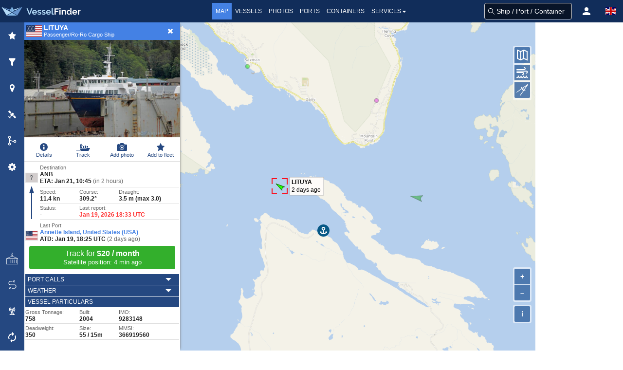

--- FILE ---
content_type: text/html;charset=UTF-8
request_url: https://www.vesselfinder.com/?imo=9283148
body_size: 7538
content:
<!DOCTYPE html>
<html lang="en"><head>
  <meta charset="utf-8" /><meta name="viewport" content="width=device-width, initial-scale=1, maximum-scale=1, user-scalable=no" />
    <link rel="preconnect" href="https://map.vesselfinder.net">
  <link rel="dns-prefetch" href="https://static.vesselfinder.net">
  <link rel="preload" href="https://static.vesselfinder.net/web/gsf4m/index.en.42241.js" as="script" />
  <script async src="https://cdn.fuseplatform.net/publift/tags/2/3414/fuse.js"></script>  <script async src="https://www.googletagmanager.com/gtag/js?id=G-0MB1EVE8B7"></script><script>window.dataLayer = window.dataLayer || [];function gtag(){dataLayer.push(arguments);}gtag('js', new Date());gtag('config', 'G-0MB1EVE8B7');</script>

  <script>var prefix="";var lang="en";var islg=false;</script>
  <script src="https://static.vesselfinder.net/web/tr/en.19.min.js" defer></script>
  <script src="https://static.vesselfinder.net/web/gsf4m/index.en.42241.js" defer></script>
  <script type="module" src="https://static.vesselfinder.net/web/vfmap/index.50094.js"></script>
  <script type="module" src="https://static.vesselfinder.net/web/vfmap/map.50094.js"></script>
  <script src="https://static.vesselfinder.net/web/vfmap/mapext/mapext2.2c.5.js" async></script>
  
    <title>LITUYA Current position (Passenger/Ro-Ro Cargo Ship, IMO 9283148) - VesselFinder</title>
      <meta name="description" content="LITUYA last position is 55 N, 132 W with speed of 11.4 knots. TRACK ON MAP..."/>
    <link rel="canonical" href="https://www.vesselfinder.com/?imo=9283148" />  <link rel="shortcut icon" href="/favicon.ico">
  <link rel="apple-touch-icon" sizes="180x180" href="/apple-touch-icon.png">
  <link rel="mask-icon" href="/safari-pinned-tab.svg" color="#5bbad5">
  <meta name="msapplication-TileColor" content="#2b5797">
  <meta name="apple-itunes-app" content="app-id=918080862">
  <meta name="theme-color" content="#112d5a"/><link rel="manifest" href="/manifest.json">
    <style>
:root {--viewport-height: 100%;}
html{box-sizing:border-box;}*,:before,:after{box-sizing:border-box;}:focus{outline:none;}
html{-moz-osx-font-smoothing:grayscale;-webkit-font-smoothing:antialiased;overflow-x:hidden;overflow-y:scroll;text-rendering:optimizeLegibility;text-size-adjust:100%}
html,body {height: 100%}
body,html,h1,h2,h3,p,ul,li,hr{margin:0;padding:0}
aside{display:block}body{font-family:BlinkMacSystemFont,-apple-system,"Segoe UI","Roboto","Oxygen","Ubuntu","Cantarell","Fira Sans","Droid Sans","Helvetica Neue","Helvetica","Arial",sans-serif;color:#222;font-size:1rem;font-weight:400;line-height:1.5}
button{font-family: inherit}a,.llike{color:#4481e4;text-decoration:none}a:hover,.llike:hover{color:#254881;cursor:pointer}ul{list-style:none}

.flx{display:flex}
.navbar{height:46px;display:flex;background-color:#112d5a}
.navbar-left,.navbar-menu,.navbar-right,.mvbtn{display:flex;align-items:center}
.nblogo-text{margin-left:5px}
.navbar-menu{justify-content:center}
.navbar-right{justify-content:flex-end}
.gsf .gsfhide{display:none}

.nma{color:#fff;line-height:24px;font-weight:500;text-transform:uppercase}
.nma:hover {cursor: pointer}
.nma:hover,.nma-active,.has-dropdown.active{background-color:#4481e4;color:#fff}
.mvbtn{justify-content:center;padding:0;width:50px;cursor:pointer}
.mvbtn:hover,.mvbtn.active{background-color:#4481e4}.mvbtn:hover svg>path, .mvbtn.active svg>path{fill:#fff}

.has-dropdown {position:relative}
.has-dropdown.active .navbar-dropdown {display:block;opacity:1;visibility:visible;pointer-events:auto;}
.navbar-dropdown {right: 0;left: auto;min-width: 225px;padding: 0;top: 36px;position: absolute;border-radius: 0;border-top: none;box-shadow: 1px 1px 4px #777;display: none;opacity: 0;pointer-events: none;z-index: 2000;font-size: .875rem;}
.navbar-dropdown a{color:#555;text-transform:uppercase;font-size:12px;line-height:1.2;font-weight:500;padding:6px 10px;display: block;}
.navbar-dropdown a:hover{background:#4481e4;color:#fff}

.srv {flex: 1; padding: 4px 0}
.srv a { color: #fff } .srv a:hover{background:#4481e4}
.srv1 { background-color: #09b0ef } .srv2 {background-color: #33af2c}

.rotbg {width: 22px;font-size: 12px; font-weight:bold}
.rotbg1 {background: linear-gradient(180deg, #027be3 15%, rgb(12,91,161) 100%)}
.rotbg2 {background: linear-gradient(180deg, rgb(12,91,161) 15%, #014a88 100%)}
.dbord {background: #09b0ef;border-bottom: 1px dashed #fff;border-top:0}
.rx1{font-weight: bold; transform: rotate(-90deg) translate(-48px,0px)}
.rx2 { transform:rotate(-90deg) translate(-76px, 0px) }

.panel-header{flex:0 0 auto;background-color:#4481e4;color:#fff;height:36px}
.panel{height:100%;overflow: hidden;display:flex;flex-direction: column;}
.inactive { display: none!important;opacity:0}
.fcentered{font-weight:bold;text-transform:uppercase;grid-column:2;text-align:center}
.panel-title{line-height:1;flex:1 0 auto}
.panel-title.fleft{margin:0 4px 0 8px}

.scroll-view {position:relative;height:100%;width: 100%;z-index:0;overflow: hidden !important;max-height: inherit;-webkit-overflow-scrolling: touch;display: flex}
.simplebar-content{overflow-y:hidden!important;box-sizing:border-box!important;min-height:100%!important}
.simplebar-scroll-content{overflow-y: hidden;min-width: 100%!important;max-height:inherit!important;box-sizing: content-box!important}

@media screen and (min-width: 1301px) {
  .navbar-left { width: 315px }
  .navbar-right { width: 315px }
  .nma { font-size:14px; padding:5px 8px }
}

@media screen and (max-width: 1300px) {
  .nma { font-size:12px; padding:5px 7px }
}

@media screen and (min-width: 1201px) and (max-width: 1300px) {
  .navbar-left { width: 290px }
  .navbar-right { width: 290px }
}

@media screen and (min-width: 1201px) {
  .left0 { display:none }
}

@media screen and (min-width: 1024px) and (max-width: 1200px) {
  .navbar-left { width:230px }
}

@media screen and (min-width: 801px) and (max-width: 1200px) {
  .navbar-right { width:290px }
  .left0 {display:none}
}

@media screen and (min-width:1024px) {
  .navbar{ justify-content:space-between }
}

@media screen and (min-width: 801px) and (max-width: 1023px) {
  .navbar-right { margin-left:auto }
  .nblogo { margin-left:1px }
  .nblogo-text { display:none }
}

@media screen and (max-width: 800px) {
  .navbar-left, .navbar-menu, .right0 { display:none }
  .navbar-right { flex:1 }
}

.footer{background:rgb(7,62,66)}
.footer a{font-size:13px;color:#fff; display:flex;align-items:center;height:40px;line-height:1.2}
.footer-border {background-color:rgb(11,42,46);border-top:1px solid #ccc;height:8px}
.footer-1{margin: 0 auto}
.footer-row { display:flex;margin:0;align-items: center;justify-content:space-between}
.footer-left, .footer-right{padding: 10px 0; display: flex; align-items: center}
.flink0 {margin-right: 10px;}
.flink1 { padding: 0 10px }
.flink1:hover{text-decoration: underline;color: #fff}.flink2{padding-left:10px}
@media screen and (min-width:1441px) { .footer-1 {width: 1024px} }
@media screen and (min-width:1360px) and (max-width: 1440px) { .footer-1 {width: 1000px} }
@media screen and (min-width:1280px) and (max-width: 1359px) { .footer-1 {width: 880px} }
@media screen and (min-width:1024px) and (max-width: 1279px) { .footer-1 {width: 1024px} }
@media screen and (min-width:844px) and (max-width: 1023px) { .footer-1 {width: 100%} }
@media screen and (max-width: 843px) { .footer {display: none} }

@media screen and (min-width:769px) { #lp-rup{display:none;} #map-modes {display:none} }
@media screen and (width:768px) { #map-modes{display:none;} }

@media screen and (max-width:768px) {
#lp-rup{display:none}
.minimal .ship-photo, .minimal .shipinfo-inner {display:none}
.shipinfo {background-color: #fff;margin-bottom:10px;}
.minimal .shipinfo {height: 50px;margin-bottom:0;}
.minimal{margin-bottom:0}
}

@media screen and (max-width:767px) {
#lp-rup{display:flex;}.rot>svg { transform: rotate(-180deg); }
#map-modes {display:flex;z-index:1000;position:absolute;top:10px;height:15px;right:6px;left:6px;overflow-x:scroll;-webkit-overflow-scrolling:touch}
.mapmode {color:#fff;font-size: 10px;padding:0 4px;border-radius:2px;margin-right:5px;font-weight:bold;height: 100%;flex:0 0 auto}
.sfilter,.mfleet,.mfilter, .mdensity {background:red}
}

@media screen and (width:320px ){ .navbar-right {width:270px} }
@media screen and (max-width:319px) {.navbar-right {width: 230px;min-width:230px} }

.lp-close{top:0;right:0}
.lp-close,.lprb{user-select:none;display:flex;align-items:center;justify-content:center;cursor:pointer;height:100%;position:absolute;}
.lp-close:hover{background-color:#f80}
#lp-rup{background-color:#f80;position:absolute;top:0;user-select:none;}
.flr{display:flex;align-items:center;flex-direction:row;position:relative}
#fpanel-back{cursor:pointer;position:absolute;top:0;left:5px;display:flex;align-items:center}

.mygrid3map{display:flex; height: calc(100vh - 46px)}
.map-container {width: 100%}
.map-inner {height:100%; flex: 1}
.map-inner{background-color:#B4CEEC; position: relative}

.tb-outer{background-color: #254881; width:50px;flex:0 0 50px}
.lsb_content{will-change:transform, opacity;transform:translateX(-100%);transition: opacity 0.25s linear;position: absolute;top: 46px;left: 0;z-index:3005;visibility: hidden;opacity: 0;background-color:#fff}
.lsbact{visibility: visible; opacity: 1}
.ad-right-m {text-align: center; padding:10px 10px 0 10px}

@media screen and (min-width: 1400px) { .ad-right-m {flex: 0 0 320px} }
@media screen and (min-width: 1280px) and (max-width: 1399px) { .ad-right-m {flex:0 0 180px} }

@media screen and (min-width:1280px) {
  .map-container{display: flex; flex:1 1 auto}
  .lsb_content {height: calc(100% - 46px);min-height: 622px}
}

@media screen and (min-width: 1200px) and (max-height: 620px) {
  .mygrid3map {min-height: 620px}
  .lsb_content {min-height: 622px}
}

@media screen and (min-width: 1024px) {
.ad-map-1{text-align:center;padding:10px 0 0 10px;position: absolute; bottom:2px; right: 10px; width:330px;height:60px;z-index:2}
}

@media screen and (max-width: 1023px) {
.ad-map-1{display: none}
}

@media screen and (max-width: 1120px) {
  .map-container{display: flex; flex-direction: column; flex:1 1 auto}
}

@media screen and (min-width: 1120px) and (max-width: 1279px) {
  .map-inner {height:calc(100vh - 156px)}
  .lsb_content {height: calc(100vh - 46px)}
  .ad-right-m {padding-left: 320px; height: 110px}
}

@media screen and (min-width:768px) and (max-width: 1119px) {
  .mygrid3map {height: calc(var(--viewport-height) - 46px)}
  .lsb_content, .map-inner {height: calc(var(--viewport-height) - 156px)}
  .ad-right-m {display: block; height: 110px; flex: 0 0 110px; background: #fff; margin-left: -50px; z-index: 2}
}

@media screen and (min-width: 768px) {
  .lsb_content{box-shadow: 3px 0 4px -3px #777}
  #fpanel-back { height: 36px}
  .lp-close, #lp-rup { width: 40px }
  #lp-rup { right: 40px}
}

@media screen and (min-width: 769px) {
  .lsbact{transform: translateX(50px)}
}

@media screen and (max-width: 768px) {
  .tb-outer {display: none}
  .lsbact {transform: translateX(0)}
}

@media screen and (max-width:767px) {
  .map-container{flex:1}
  .mygrid3map { height: calc(var(--viewport-height) - 46px); }
  .map-inner {height: calc(var(--viewport-height) - 116px); width:100%}

  .is-android > .lsb_content:not(.sipanel) {height: calc(var(--viewport-height) - 116px)}
  .is-ios > .lsb_content:not(.sipanel) {height: calc(var(--viewport-height) - 116px)}

  .is-android > .lsb_content.sipanel:not(.minimal) {height: calc(var(--viewport-height) - 116px)}
  .is-ios > .lsb_content.sipanel:not(.minimal) {height: calc(var(--viewport-height) - 116px)}

  .lsb_content{box-shadow: 1px 1px 4px #777}
  .panel-header, #fpanel-back {height: 46px }
  .lp-close, #lp-rup { width: 46px }
  #lp-rup { right: 46px}
  .ad-right-m {display: block; height:70px}
}

@media screen and (min-width:641px) { .lsb_content{width: 320px} }
@media screen and (max-width:640px) { .lsb_content {width:100% } }

.title-flag{margin:0 4px;width:32px;height: 24px;background-color: #ccc}
.ship-photo{height:200px}
.ship-photo:hover {cursor:pointer}
#vessel_name{font-weight:bold;font-size:14px;line-height:14px}
#vessel_type{font-size:11px;line-height:14px}
.sbn,#vessel_picture{max-height:200px;height:200px;width:100%;vertical-align:middle}
#lp-settings{background-color:#efeff4}

.mhsb{visibility:hidden;position: absolute;width:100%;overflow:scroll;bottom:0;left:-99999px;}

.modal-background{bottom:0;left:0;position:absolute;right:0;top:0;background-color:rgba(10,10,10,0.35);z-index: 8000}
.modal-card{position:relative;box-shadow:1px 2px 4px 0 #444; display:flex;flex-direction:column;overflow:hidden;margin:0 auto;}
.modal-card-head{align-items:center;background-color:#112d5a;display:flex;flex-shrink:0;justify-content:flex-start;padding:5px 10px;border-bottom:1px solid #dbdbdb;border-top-left-radius:2px;border-top-right-radius:2px}
.modal-card-head button{border-radius:0;appearance:none;border:0;background:transparent;position:absolute;top:0;right:0;height:28px;padding:1px 7px 0;border-top-right-radius:2px;cursor:pointer}
.modal-card-head button:hover{background:#f80}
.modal-card-title{color:#fff;flex-grow:1;flex-shrink:0;font-size:14px;font-weight:bold;line-height:1.3;margin:0;text-transform:uppercase}
.modal-card-body{-webkit-overflow-scrolling:touch;background-color:#fefefe;flex-grow:1;flex-shrink:1;overflow:auto;padding:8px 10px}

@media screen and (min-width:1280px) {.modal-card{max-height:calc(100vh - 40px);width:440px; top: 120px}}
@media screen and (min-width:768px) and (max-width:1279px) {.modal-card{max-height:calc(100vh - 40px);width:440px; top: 70px}}
@media screen and (max-width:767px) {
.modal-card{height:100vh;max-height: 100vh!important;top: 0!important; background: #fff;margin:0!important;}
.modal-card-head {padding: 15px 10px!important; }
.modal-card-head button{width:48px!important;height:48px!important}
.modal-card-body{flex-grow: 0!important;}
}
@media screen and (max-width:300px) {
  :root {--viewport-height: 100vh;}
}
</style>
<style>
.ol-control {position:absolute;background-color:rgba(255,255,255,0.55);border-radius:4px;padding:2px}
.mpt,.mts{position:absolute;z-index:1000;right:8px}
.mpt{top:48px}

.ol-viewport{-webkit-tap-highlight-color:transparent;-webkit-backface-visibility:hidden;background-color:#b4ceec}
.ol-viewport .ol-unselectable{-webkit-touch-callout:none;-webkit-user-select:none;-moz-user-select: none;user-select:none;-webkit-tap-highlight-color:transparent}

.ol-scale-line{line-height:1.2;background:rgba(0,60,136,0.4);border-radius:4px;padding:2px;position:absolute}
.ol-scale-line-inner{border:1px solid #eee;border-top:none;color:#f5f5f5;font-size:10px;font-weight: bold;text-align:center;margin: 1px;padding:0 2px}

.ol-zoom button,.ol-control button{display:flex;align-items:center;justify-content:center;margin:1px;padding:0;color:#fff;font-size:14px;font-weight:bold;background-color:rgba(0,60,136,0.65);border:none}
.ol-zoom-in{border-radius:2px 2px 0 0}.ol-zoom-out{border-radius:0 0 2px 2px}

.ol-mouse-position{bottom: 2px;left: 8px;position: absolute;background: rgba(0,60,136,.4);border-radius: 4px;width: 220px;height:28px}
.ol-mouse-position-inner{padding: 2px 4px;font-size: 10px;font-family:monospace;font-weight: 700;line-height:1.25}
.ol-mouse-position-inner .llbl {width: 30px;color: hsla(0,0%,100%,.85)}
.ol-mouse-position-inner .coordinate {color: #fff}
.ol-mouse-position-inner .lat {width: 80px}
.ol-mouse-position-inner .lon {width: 90px}
.ol-mouse-position-inner .spacer {width: 6px}

.ol-attribution {display:flex;align-items:center;background-color:rgba(255,255,255,.55);max-width:300px;border-radius:4px;z-index:500}
.ol-attribution.ol-collapsed ul{display:none}
.ol-attribution ul{margin:0 4px 0;padding:0;font-size:11px;flex:1}
.ol-attribution li{display:inline;list-style:none;line-height:12px;color:#000}
.ol-attribution a {text-decoration:none}
.ol-attribution button{border-radius:2px;margin:1px}
.ol-attribution a img{width:12px;height:12px;display:inline;vertical-align:text-top;margin-right:2px}

.ol-zoom button:hover, .ol-attribution button:hover {cursor: pointer}

@media all and (min-width: 1024px) {
.ol-scale-line {bottom:36px;left:8px}
.ol-zoom {bottom:100px;right:8px}.mts{bottom:177px}
.ol-attribution {bottom:56px;right:8px}
}

@media all and (max-width: 1023px) {
.ol-scale-line {bottom:2px;left:8px}
.ol-zoom {bottom: 48px;right:8px}.mts{bottom:131px}
.ol-attribution {bottom:2px;right:8px}
}

@media screen and (max-width:375px) and (min-height:601px) {
   .wscale .mts {bottom:159px}
}

#myplace-hint {position:absolute;width: 100%;min-height:56px;top:40%;font-size:34px;line-height: 52px;opacity:0;text-align:center;z-index:3000;background:rgba(55,55,55,0.2);font-weight:600;color:#fff;text-shadow:2px 2px #222;text-transform: uppercase;transition: opacity 0.4s linear}
.mtooltip { transition:none;position:relative; background:rgba(0,0,0,0.5);border-radius:4px;color:#fff;padding:4px 8px; opacity: 0.7;white-space:nowrap;font-size:14px;line-height:1}
.mtooltip-measure {opacity:1;font-weight:bold} .mtooltip-static{ background-color:#065785;color:#fff;border:1px solid white}
.mtooltip-measure:before, .mtooltip-static:before {border-top:6px solid rgba(0,0,0,0.5); border-right: 6px solid transparent;border-left:6px solid transparent;content:"";position: absolute; bottom:-6px;margin-left:-7px;left:50%}
.mtooltip-static:before{ border-top-color: #065785} .mhidden {display: none}

@media screen and (max-width:1023px){.ol-mouse-position {display: none}}
@media screen and (min-width:769px) {.ol-attribution button, .ol-zoom button { width: 32px; height: 32px} }
@media screen and (max-width:768px) {.ol-attribution button, .ol-zoom button { width: 36px; height: 36px} }

@media screen and (max-width:375px) and (max-height:660px) {.ol-zoom, .ol-scale-line {display:none!important} .ol-attribution button {display:none} .ol-attribution.ol-collapsed ul {display:block} .mts {bottom:26px} .wscale .mts {bottom:56px} }
@media screen and (max-height:375px) and (orientation: landscape) {.ol-attribution{display: none}}
</style><link rel="alternate" hreflang="en" href="https://www.vesselfinder.com/?imo=9283148" /><link rel="alternate" hreflang="fr" href="https://www.vesselfinder.com/fr/?imo=9283148" /><link rel="alternate" hreflang="de" href="https://www.vesselfinder.com/de/?imo=9283148" /><link rel="alternate" hreflang="da" href="https://www.vesselfinder.com/da/?imo=9283148" /><link rel="alternate" hreflang="nl" href="https://www.vesselfinder.com/nl/?imo=9283148" /><link rel="alternate" hreflang="es" href="https://www.vesselfinder.com/es/?imo=9283148" /><link rel="alternate" hreflang="pt" href="https://www.vesselfinder.com/pt/?imo=9283148" /><link rel="alternate" hreflang="pl" href="https://www.vesselfinder.com/pl/?imo=9283148" /><link rel="alternate" hreflang="el" href="https://www.vesselfinder.com/el/?imo=9283148" /><link rel="alternate" hreflang="bg" href="https://www.vesselfinder.com/bg/?imo=9283148" /><link rel="alternate" hreflang="tr" href="https://www.vesselfinder.com/tr/?imo=9283148" /><link rel="alternate" hreflang="ru" href="https://www.vesselfinder.com/ru/?imo=9283148" /><link rel="alternate" hreflang="it" href="https://www.vesselfinder.com/it/?imo=9283148" />
</head>

<body>
<div class="navbar" role="navigation">
<div id="nav-menu-btn" class="mvbtn left0 gsfhide" aria-hidden="true"><svg width="24" height="17" xmlns="http://www.w3.org/2000/svg"><g fill="#FFF" fill-rule="evenodd"><path d="M0 0h24v3H0zM0 7h24v3H0zM0 14h24v3H0z"/></g></svg></div>

<div class="navbar-left"><a class="flx" href="/" rel="home" title="VesselFinder" tabindex="-1">
    <img loading="lazy" class="nblogo" src="https://static.vesselfinder.net/images/vf-logo-50x50.svg" alt="VesselFinder" width="49" height="46">
    <img loading="lazy" class="nblogo-text" src="https://static.vesselfinder.net/images/vf-logo-text.svg" alt="VesselFinder" width="112" height="46">
</a></div>

<nav class="navbar-menu">
<a class="nma nma-active" href="/" tabindex="-1">Map</a>
<a class="nma" href="/vessels" tabindex="-1">Vessels</a>
<a class="nma" href="/gallery" tabindex="-1">Photos</a>
<a class="nma" href="/ports" tabindex="-1">Ports</a>
<a class="nma" href="/containers" tabindex="-1">Containers</a>

<div class="nma has-dropdown flx" id="services-menu" tabindex="-1">Services<svg xmlns="http://www.w3.org/2000/svg" width="13" height="24"><path d="M9.929 11.5a.4283.4283 0 01-.128.301l-3 3a.4197.4197 0 01-.301.127.4287.4287 0 01-.302-.126l-3-3a.4321.4321 0 01-.127-.302c0-.234.194-.428.429-.428h6c.234 0 .429.194.429.428z" fill-rule="evenodd" fill="#FFF"/></svg>
    <div class="navbar-dropdown">
        <div class="flx">
            <div class="rotbg rotbg1"><div class="rx1">Paid</div></div>
            <div class="srv srv1">
                <a href="/get-premium">Plans &amp; Prices</a>
                <a href="/realtime-ais-data">RealTime AIS Data</a>
                <a href="/historical-ais-data">Historical AIS Data</a>
                <a href="/container-tracking">Container Tracking</a>
            </div>
        </div>
        <hr class="dbord" />
        <div class="flx">
            <div class="rotbg rotbg2"><div class="rx2">Free</div></div>
            <div class="srv srv2">
                <a href="/mobileapps">Mobile Apps</a>
                <a href="https://route.vesselfinder.com" rel="noopener" target="_blank">Route Planner</a>
                <a href="/fleet-explorer">Fleet Explorer</a>
                <a href="/embed">Embed map</a>
                <a href="https://stations.vesselfinder.com/become-partner" rel="noopener" target="_blank">Become AIS Partner</a>
                <a href="/contact">Contact us</a>
            </div>
        </div>
    </div>
</div>

</nav>

<div class="navbar-right" id="trp"></div>
</div>
<main class="mygrid3map is-mobile is-android">
  <div id="tb" class="tb-outer"></div>
  <div class="map-container">
    <div id="map" class="map-inner">
      <div id="ntph"></div>
      <div id="ntph1"></div>
      <div class="mpt" id="map-buttons"></div>
      <div class="mts" id="mts-holder"></div>
      <div id="map-modes"></div>
      <div id="cscale1" class="cscales"></div>
      <div class="ad-map-1"><style>
    @media all and (min-width: 1024px) { .ad-map-br { width: 320px; height: 50px; display: block; } }
    @media all and (max-width: 1023px) { .ad-map-br { display: none; } }
</style>
<!-- GAM 71161633/VESSELFINDER_vesselfinder/map_desktop_mrec -->
<div data-fuse="23286894727" class="ad-map-br"></div>
</div>    </div>
    <div class="ad-right-m"><style>
@media(min-width:1400px) { .ad-sidebar{width:300px;max-height:600px;display:block} }
@media(min-width:1280px) and (max-width:1399px) { .ad-sidebar{width:160px;max-height:600px;display:block} }
@media(min-width:1280px) { .ad-bottom-bar {display: none} }
@media(max-width:1279px) { .ad-sidebar {display: none} }
@media(min-width:1120px) and (max-width: 1279px) { .ad-bottom-bar{ width: 100%; height: 90px; margin:0 auto;display:block} }
@media(min-width:768px) and (max-width: 1119px) { .ad-bottom-bar { width: 100%; height: 90px; margin:0 auto;display:block} }
@media(max-width:767px) { .ad-bottom-bar {width: 100%; height: 50px; margin:0 auto;display:block} }
.ad-map-mrec {}
</style>
<!-- GAM 71161633/VESSELFINDER_vesselfinder/maps_sidebar -->
<div class="ad-sidebar" data-fuse="23017166227"></div>
<!-- GAM 71161633/VESSELFINDER_vesselfinder/maps_sidebar_mrec -->
<div class="ad-map-mrec" data-fuse="23032599359"></div>
<!-- GAM 71161633/VESSELFINDER_vesselfinder/sticky_footer -->
<div class="ad-bottom-bar" data-fuse="23017166224"></div>
</div>
  </div>
  <div id="lsb" class="lsb_content lsbact sipanel minimal">
    <div id="lp-ship" class="panel minimal">
      <div class="panel-header flr">
        <div class="title-flag"><img loading="lazy" id="vessel_flag" src="https://static.vesselfinder.net/images/flags/4x3/us.svg" width="32" height="24" alt="United States (USA)" title="United States (USA)"/></div>
        <div class="panel-title"><div id="vessel_name">LITUYA</div><div id="vessel_type">Passenger/Ro-Ro Cargo Ship</div></div>
        <div id="lp-rup" class="lprb  rot"><svg xmlns="http://www.w3.org/2000/svg" width="10" height="5" viewBox="3 5.5 10 5"><path d="M3 9.95c0-.14.07-.28.19-.4l4.37-3.88a.66.66 0 0 1 .88 0l4.36 3.9c.12.09.19.22.2.37 0 .3-.28.56-.63.56H3.62c-.34 0-.62-.25-.62-.56z" fill-rule="evenodd" fill="#FFF"/></svg></div>
        <div id="lp-close2" class="lp-close"><svg width="16" height="16" xmlns="http://www.w3.org/2000/svg"><path d="M12.944 11.002c0 .21-.083.419-.234.57L11.57 12.71a.812.812 0 0 1-1.138 0l-2.46-2.461-2.462 2.46a.812.812 0 0 1-1.138 0l-1.139-1.138a.812.812 0 0 1 0-1.138l2.461-2.46-2.46-2.462a.812.812 0 0 1 0-1.138l1.138-1.139a.812.812 0 0 1 1.138 0l2.461 2.461 2.461-2.46a.812.812 0 0 1 1.138 0l1.139 1.138a.812.812 0 0 1 0 1.138l-2.461 2.461 2.46 2.461c.152.15.235.36.235.57z" fill="#fff" fill-rule="evenodd"/></svg></div>
      </div>
      <div class="scroll-view shipinfo">
        <div class="simplebar-scroll-content" id="scid0"><div id="scid1" class="simplebar-content">
          <div class="ship-photo"><img alt="ship photo" id="vessel_picture" src="https://static.vesselfinder.net/ship-photo/9283148-366919560-bafea6209962280e31a8022a9afd64f6/1" loading="lazy" decoding="async"/></div>
          <div id="lp-ship-inner"></div>
        </div></div>
      </div>
    </div>
    <div id="lp-settings" class="panel inactive"></div>
    <div id="density-panel" class="panel inactive"></div>
    <div id="lp-fleet" class="panel inactive"></div>
    <div id="lp-places" class="panel inactive"></div>
    <div id="lp-sat" class="panel inactive"></div>
    <div id="amf-panel" class="panel inactive"></div>
  </div>
</main>
<footer class="footer">
    <div class="footer-border">&nbsp;</div>
    <div class="footer-1">
        <div class="footer-row">
            <div class="footer-right">
                <a class="flink1" href="/contact">Contact us</a>
                <a class="flink1" href="/terms">Terms of Use</a>
                <a class="flink1" href="/privacy">Privacy Policy</a>
            </div>
            <div class="footer-left">
                <a class="flink0 flink2" href="https://apps.apple.com/us/app/vesselfinder-lite/id918080862" target="_blank" rel="noopener noreferrer nofollow"><img width="120" height="40" loading="lazy" src="https://static.vesselfinder.net/images/download-on-the-app-store.svg" alt="app store"></a>
                <a class="flink0" href="https://play.google.com/store/apps/details?id=com.astrapaging.vff&amp;hl=en" target="_blank" rel="noopener noreferrer nofollow"><img width="135" height="40" loading="lazy" src="https://static.vesselfinder.net/images/google-play-badge.svg"  alt="google play"></a>
                <a class="flink0" href="https://www.facebook.com/vesselfinder" target="_blank" rel="noopener noreferrer nofollow"><img loading="lazy" src="https://static.vesselfinder.net/images/fb-icon.svg" width="32" height="32" alt="facebook"></a>
                <a class="flink0" href="https://www.youtube.com/@VesselFinder/videos" rel="noopener noreferrer nofollow" target="_blank"><img loading="lazy" src="https://static.vesselfinder.net/images/yt-icon.svg" width="32" height="32" alt="youtube"></a>
                <a class="flink0" href="https://twitter.com/VesselFinder" target="_blank" rel="noopener noreferrer nofollow" ><img loading="lazy" src="https://static.vesselfinder.net/images/tw-icon.svg" width="32" height="32" alt="twitter"></a>
            </div>
        </div>
    </div>
</footer>
<aside id="sml"></aside>
<div class="mhsb">&nbsp;</div>
<div id="vfmdlg"></div>

<script>
var appver="4.11a";var mapext2Ver=".5";var isMP=true;var MMSI=366919560;var IMO=9283148;var isSAR=false; var SLB=true;

var GMCB={ p1: true, p2: true, p3: true, p4: false, p7:true, emp1: false, emp1z: 0, emp2: false,  };
var _lsreq_=1;

var tr_map={
"fleet": "Fleet",
"placesmode":"Views",
"settings": "Map settings",
"fmore": "Find more...",
};</script></body></html>


--- FILE ---
content_type: application/javascript; charset=utf-8
request_url: https://fundingchoicesmessages.google.com/f/AGSKWxWxCjkbLMVvdnr979tfsLQddP6hukbm08foOB6y_XVIaVEfBcNaxhArUF7qUyXmDcxmW9C_4xiUS_Y9DrdoV4CgrjLRRe8k9uOBWosW_UrGI0WgDrObLh5orTI1Dvucvfn3WuYnDg==?fccs=W251bGwsbnVsbCxudWxsLG51bGwsbnVsbCxudWxsLFsxNzY4OTg0NzkxLDIyMzAwMDAwMF0sbnVsbCxudWxsLG51bGwsW251bGwsWzddXSwiaHR0cHM6Ly93d3cudmVzc2VsZmluZGVyLmNvbS8iLG51bGwsW1s4LCI5b0VCUi01bXFxbyJdLFs5LCJlbi1VUyJdLFsxOSwiMiJdLFsxNywiWzBdIl0sWzI0LCIiXSxbMjksImZhbHNlIl1dXQ
body_size: -214
content:
if (typeof __googlefc.fcKernelManager.run === 'function') {"use strict";this.default_ContributorServingResponseClientJs=this.default_ContributorServingResponseClientJs||{};(function(_){var window=this;
try{
var QH=function(a){this.A=_.t(a)};_.u(QH,_.J);var RH=_.ed(QH);var SH=function(a,b,c){this.B=a;this.params=b;this.j=c;this.l=_.F(this.params,4);this.o=new _.dh(this.B.document,_.O(this.params,3),new _.Qg(_.Qk(this.j)))};SH.prototype.run=function(){if(_.P(this.params,10)){var a=this.o;var b=_.eh(a);b=_.Od(b,4);_.ih(a,b)}a=_.Rk(this.j)?_.be(_.Rk(this.j)):new _.de;_.ee(a,9);_.F(a,4)!==1&&_.G(a,4,this.l===2||this.l===3?1:2);_.Fg(this.params,5)&&(b=_.O(this.params,5),_.hg(a,6,b));return a};var TH=function(){};TH.prototype.run=function(a,b){var c,d;return _.v(function(e){c=RH(b);d=(new SH(a,c,_.A(c,_.Pk,2))).run();return e.return({ia:_.L(d)})})};_.Tk(8,new TH);
}catch(e){_._DumpException(e)}
}).call(this,this.default_ContributorServingResponseClientJs);
// Google Inc.

//# sourceURL=/_/mss/boq-content-ads-contributor/_/js/k=boq-content-ads-contributor.ContributorServingResponseClientJs.en_US.9oEBR-5mqqo.es5.O/d=1/exm=kernel_loader,loader_js_executable/ed=1/rs=AJlcJMwtVrnwsvCgvFVyuqXAo8GMo9641A/m=web_iab_tcf_v2_signal_executable
__googlefc.fcKernelManager.run('\x5b\x5b\x5b8,\x22\x5bnull,\x5b\x5bnull,null,null,\\\x22https:\/\/fundingchoicesmessages.google.com\/f\/AGSKWxWBAV_eC59f7eUoSDUiB5IODNKZFgA9ZhIWMxrh5Z3DmAxmHfmi0aasODqyKt7kAmu2vyA0G3eP0rEgCzDvWmWwqQ3u0eVN8ZLRWhwd0Qx9bKZ4PdqN8qXLRl0fErkIw1av47L-MA\\\\u003d\\\\u003d\\\x22\x5d,null,null,\x5bnull,null,null,\\\x22https:\/\/fundingchoicesmessages.google.com\/el\/AGSKWxXohF4UgaY0PAn4Zr8CRpHCFxhiQ9NOFxwvogROoLOqCq8-T2Ez5YmP0VVYTBdd9p2LV4_8P4bllXp-boxPaeZmhX1Q2jjEYkS5yUfe6TJu8gTjozQjAkQwkv1HYGBO0lK7oFl1XQ\\\\u003d\\\\u003d\\\x22\x5d,null,\x5bnull,\x5b7\x5d\x5d\x5d,\\\x22vesselfinder.com\\\x22,1,\\\x22en\\\x22,null,null,null,null,1\x5d\x22\x5d\x5d,\x5bnull,null,null,\x22https:\/\/fundingchoicesmessages.google.com\/f\/AGSKWxUTrFreeJ-I2z_0nk9AJ0znmWQNJorZ9lgg_OB8NnjXv0cHHpexceLVB_8WdeWGfBRYZrxqMTxFUFfEzWCJdXB7kLHYDt9oH29YhqpQrr2gXu5t86LFl1DtaR7V4pp27Mzy34eDfg\\u003d\\u003d\x22\x5d\x5d');}

--- FILE ---
content_type: application/javascript; charset=utf-8
request_url: https://fundingchoicesmessages.google.com/f/AGSKWxXo8gSXULN3xayFCn79BJa4hKnjOcryYRnSrz4uhmpTUs2m32TuQl7aaOdVSvqRoE5x5Z15gNdfhrU9RQaMYJGVimGramzPjPQFwXk8nXbHDO8lsXQ7egdQOHGI8Rn-Fyng81UpCtr73I_RGKa46QbVviDVkfz3DrXJltg19kAuegMLziQRdqcRQZ6n/__ads_reporting./dropdown_ad./onplayerad./sponsors/sponsors./banner468x80.
body_size: -1291
content:
window['a1c31b4e-1900-423a-9071-f057930842dd'] = true;